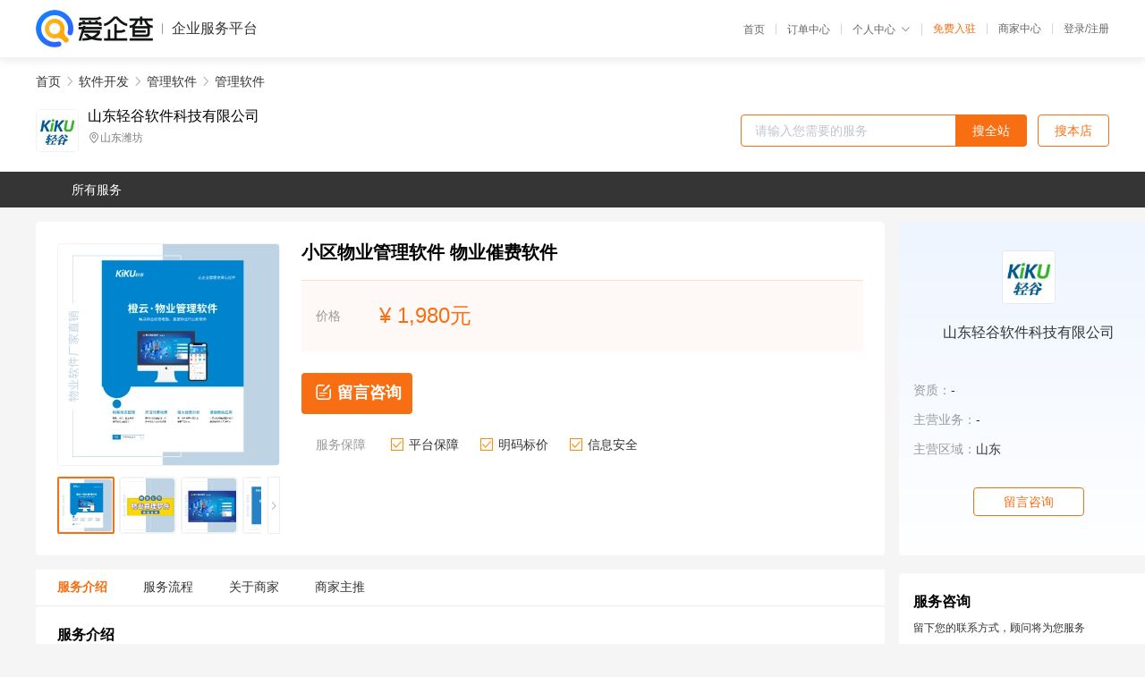

--- FILE ---
content_type: text/html; charset=UTF-8
request_url: https://yiqifu.baidu.com/cgoods_detail_2098029708578
body_size: 5462
content:
<!DOCTYPE html><html><head><meta charset="UTF-8">  <title>山东轻谷软件科技有限公司-管理软件咨询-爱企查企业服务平台</title>   <meta name="keywords" content="管理软件代办,管理软件代理,软件开发机构,软件开发联系方式,管理软件服务价格">   <meta name="description" content="平台提供管理软件服务详细信息说明,山东轻谷软件科技有限公司为您提供在的管理软件、管理软件、软件开发相关代理代办服务，免费咨询专业顾问了解更多信息! 查询其他提供管理软件服务优质服务商,请关注爱企查企业服务平台。">  <meta http-equiv="X-UA-Compatible" content="IE=edge"><meta name="referrer" content="no-referrer-when-downgrade"><link rel="pre-connect" href="//qifu-pub.bj.bcebos.com/"><link rel="dns-prefetch" href="//qifu-pub.bj.bcebos.com/"><link rel="dns-prefetch" href="//ts.bdimg.com"><link rel="dns-prefetch" href="//himg.bdimg.com"><link rel="shortcut icon" href="//xinpub.cdn.bcebos.com/static/favicon.ico" type="image/x-icon">       <link rel="preload" fetchpriority="high" href="https://qifu-pub.bj.bcebos.com/datapic/54469bf4c78aac34b95fcb1c9d4f5cd6_fullsize.jpg?x-bce-process=image/resize,m_lfit,w_249/format,f_webp" as="image">  <script type="text/javascript" src="//passport.baidu.com/passApi/js/uni_login_wrapper.js"></script><script src="https://xin-static.cdn.bcebos.com/law-m/js/template.js"></script> <link href="//xinpub.cdn.bcebos.com/aiqifu/static/1748572627/css/vendors.95232eab35f.css" rel="stylesheet"><link href="//xinpub.cdn.bcebos.com/aiqifu/static/1748572627/css/cgoodsrelease.87900c7696a.css" rel="stylesheet"> <script>/* eslint-disable */
        // 添加百度统计
        var _hmt = _hmt || [];
        (function () {
            var hm = document.createElement('script');
            hm.src = '//hm.baidu.com/hm.js?37e1bd75d9c0b74f7b4a8ba07566c281';
            hm.setAttribute('async', 'async');
            hm.setAttribute('defer', 'defer');
            var s = document.getElementsByTagName('script')[0];
            s.parentNode.insertBefore(hm, s);
        })();</script></head><body><div id="app">  </div><script>/* eslint-disable */  window.pageData = {"isLogin":0,"userName":null,"casapi":null,"passapi":"\/\/passport.baidu.com\/passApi\/js\/uni_login_wrapper.js","logoutUrl":"https:\/\/yiqifu.baidu.com\/\/cusercenter\/logout","logintype":0,"userPhoto":"https:\/\/himg.bdimg.com\/sys\/portrait\/item\/default.jpg","homePage":"https:\/\/yiqifu.baidu.com","passDomain":"https:\/\/passport.baidu.com","version":"V1.0.33","goodsInfo":{"id":"2098029708578","shopId":"3071793103","spuName":"\u5c0f\u533a\u7269\u4e1a\u7ba1\u7406\u8f6f\u4ef6 \u7269\u4e1a\u50ac\u8d39\u8f6f\u4ef6","shopLevel":1,"company":"","serviceTeam":"","serviceDetail":"\u54a8\u8be2\uff0c\u5b9a\u5236\u4e2a\u6027\u5316\u65b9\u6848","serviceMode":"1\u5bf91\u4e13\u4eba\u670d\u52a1","spuDesc":"","detail":"<p><strong> \u54c1\u724c <\/strong> : \u8f7b\u8c37\u8f6f\u4ef6<strong> \u8f6f\u4ef6\u540d\u79f0 <\/strong> : \u6a59\u4e91\u7269\u4e1a\u8f6f\u4ef6<strong> \u7248\u672c\u7c7b\u578b <\/strong> : \u7f51\u7edc\u7248 <\/p><strong> \u8bed\u8a00\u7248\u672c <\/strong> : \u7b80\u4f53\u4e2d\u6587\u7248<strong> \u8f6f\u4ef6\u7c7b\u578b <\/strong> : \u670d\u52a1\u5668\/\u5ba2\u6237\u7aef<strong> \u7248\u672c\u53f7 <\/strong> : V5.1 <\/p><strong> \u7cfb\u7edf\u5e73\u53f0\u8981\u6c42 <\/strong> : windows<strong> \u7cfb\u7edf\u786c\u4ef6\u8981\u6c42 <\/strong> : \u65e0\u8981\u6c42<strong> \u7248\u6743 <\/strong> : \u8f7b\u8c37\u4e91 <\/p><strong> \u914d\u5957\u9644\u4ef6 <\/strong> : \u624b\u673a\u7aef<strong> \u6280\u672f\u652f\u6301 <\/strong> : \u6709<strong> \u4ea7\u5730 <\/strong> : \u5c71\u4e1c <\/p><strong> \u5382\u5bb6 <\/strong> : \u5c71\u4e1c\u8f7b\u8c37\u8f6f\u4ef6\u79d1\u6280\u6709\u9650\u516c\u53f8 <\/p><hr\/><p>\u3000\u3000\u5c0f\u533a\u7269\u4e1a\u7ba1\u7406\u8f6f\u4ef6 \u7269\u4e1a\u50ac\u8d39\u8f6f\u4ef6<\/p><p>\u3000\u3000\u7eb5\u89c2\u6574\u4e2a\u884c\u4e1a\uff0c\u76ee\u524d\u5927\u90e8\u5206\u7269\u4e1a\u7ba1\u7406\u516c\u53f8\u4fe1\u606f\u5316\u5efa\u8bbe\u7a0b\u5ea6\u666e\u904d\u8f83\u4f4e\uff0c\u8fde\u63d0\u4f9b\u7269\u4e1a\u7ba1\u7406\u670d\u52a1\u6700\u57fa\u7840\u7684\u8ba1\u8d39\u3001\u6536\u8d39\uff0c\u8fd8\u505c\u7559\u5728\u7eb8\u7b14\u8bb0\u5f55\u3001\u4eba\u5de5\u8ba1\u8d39\u3001\u624b\u5199\u5355\u636e\u7684\u9636\u6bb5\u3002\u4f20\u7edf\u6a21\u5f0f\u4e0b\uff0c\u96be\u514d\u4f1a\u9020\u6210\u8ba1\u8d39\u4e0d\u51c6\u786e\u3001\u9519\u8d26\u6f0f\u8d26\u3001\u6536\u8d39\u6548\u7387\u4f4e\u3001\u6570\u636e\u96be\u7edf\u8ba1\u3001\u4e1a\u4e3b\u6ee1\u610f\u5ea6\u4e0b\u964d\u7b49\u95ee\u9898\uff0c\u8fdb\u800c\u4f1a\u5f71\u54cd\u7269\u4e1a\u7ba1\u7406\u516c\u53f8\u7684\u6574\u4f53\u670d\u52a1\u6c34\u5e73\u63d0\u5347\u3002\u9488\u5bf9\u8fd9\u4e9b\u95ee\u9898\uff0c\u7269\u4e1a\u7ba1\u7406\u4f01\u4e1a\u9700\u8981\u501f\u52a9\u7684\u7269\u4e1a\u7ba1\u7406\u8f6f\u4ef6\uff0c\u6d88\u9664\u9690\u60a3\uff0c\u89c4\u8303\u7ba1\u7406\uff0c\u63d0\u5347\u670d\u52a1\u54c1\u8d28\u3002<\/p><p>\u3000\u3000\u76ee\u524d\u4e16\u9762\u4e0a\u7684\u7269\u4e1a\u7ba1\u7406\u8f6f\u4ef6\u7eb7\u6742\u4f17\u591a\uff0c\u8bf8\u591a\u8f6f\u4ef6\u5382\u5bb6\u628a\u8bb8\u591a\u529f\u80fd\u5806\u780c\uff0c\u6d41\u7a0b\u4e0d\u660e\u786e\uff0c\u4e0d\u8d34\u5408\u7269\u4e1a\u7ba1\u7406\u4f01\u4e1a\u7684\u5b9e\u9645\u4e1a\u52a1\uff0c\u9020\u6210\u7269\u4e1a\u5de5\u4f5c\u4eba\u5458\u96be\u4ee5\u638c\u63e1\uff0c\u5b66\u4e60\u548c\u4f7f\u7528\u90fd\u6536\u5230\u5f71\u54cd\uff0c\u5e76\u672a\u771f\u6b63\u6ee1\u8db3\u7269\u4e1a\u7ba1\u7406\u4f01\u4e1a\u7684\u7ba1\u7406\u9700\u6c42\u3002<\/p><p>\u3000\u3000\u6a59\u4e91\u7269\u4e1a\u8f6f\u4ef6\u662f\u57fa\u4e8e\u5f53\u524d\u7269\u4e1a\u7ba1\u7406\u8f6f\u4ef6\u7684\u73b0\u72b6\uff0c\u81ea\u4e3b\u7814\u53d1\u7684\u4e00\u6b3e\u7269\u4e1a\u7ba1\u7406\u884c\u4e1a\u8f6f\u4ef6\u3002\u5177\u6709\u5982\u4e0b\u7279\u70b9\uff1a<\/p><p>\u3000\u30001\u3001\u8f6f\u4ef6\u771f\u6b63\u9002\u5408\u4e2d\u5c0f\u578b\u7269\u4e1a\u516c\u53f8\uff0c\u529f\u80fd\u9488\u5bf9\u6027\u5f3a\uff0c\u6613\u5b66\u6613\u7528\uff0c\u64cd\u4f5c\u7b80\u5355\uff1b<\/p><p>\u3000\u30002\u3001\u89c4\u8303\u8ba1\u8d39\u3001\u6536\u8d39\u53ef\u4ee5\u5927\u5927\u63d0\u9ad8\u6536\u8d39\u6548\u7387\uff1b<\/p><p>\u3000\u30003\u3001\u63d0\u9ad8\u7269\u4e1a\u670d\u52a1\u8d28\u91cf\uff0c\u89c4\u8303\u6536\u8d39\u6d41\u7a0b\uff1b<\/p><p>\u3000\u30004\u3001\u5e94\u6536\u3001\u5df2\u6536\u5b9e\u65f6\u7edf\u8ba1\uff0c\u8f85\u52a9\u516c\u53f8\u51b3\u7b56\u5c42\u5236\u5b9a\u7ba1\u7406\u5236\u5ea6\uff1b<\/p><p>\u3000\u30005\u3001\u5b9e\u65f6\u7edf\u8ba1\u6b20\u8d39\u4fe1\u606f\uff0c\u5206\u6790\u6536\u8d39\u7387\uff1b<\/p><p>\u3000\u30006\u3001\u964d\u4f4e\u4eba\u5458\u79bb\u804c\u9020\u6210\u7684\u635f\u5931\uff1b<\/p><p>\u3000\u30007\u3001\u6570\u636e\u5b89\u5168\u4fdd\u969c\u3002<\/p><p>\u3000\u3000\u6a59\u4e91\u7269\u4e1a\u8f6f\u4ef6\uff0c\u901a\u8fc7\u5bf9\u4e1a\u4e3b\u6863\u6848\u7684\u52a8\u6001\u7ba1\u7406\uff0c\u8d39\u7528\u9879\u76ee\u7684\u7075\u6d3b\u5b9a\u4e49\uff0c\u8d39\u7528\u5468\u671f\u7684\u6309\u9700\u8bbe\u7f6e\uff0c\u4ee5\u53ca\u7b80\u5355\u4fbf\u6377\u7684\u8ba1\u8d39\u3001\u6536\u8d39\uff0c\u5e2e\u52a9\u7269\u4e1a\u7ba1\u7406\u4f01\u4e1a\u89c4\u8303\u4e1a\u52a1\u7ba1\u7406\uff0c\u63d0\u5347\u670d\u52a1\u54c1\u8d28\uff0c\u5b8c\u5168\u6ee1\u8db3\u7269\u4e1a\u7ba1\u7406\u4f01\u4e1a\u5feb\u901f\u90e8\u7f72\u3001\u5feb\u901f\u4e0a\u7ebf\u3001\u7075\u6d3b\u8ba1\u8d39\u3001\u64cd\u4f5c\u7b80\u5355\u7684\u7ba1\u7406\u9700\u6c42<\/p><p align=\"center\"><img src=\"https:\/\/t10.baidu.com\/it\/u=2887624005,1874803467&fm=199&app=68&f=PNG?w=750&h=522&s=C801C61A1F1C55CE0065D0DB030010B0\"\/><img src=\"https:\/\/t11.baidu.com\/it\/u=1006979115,185645619&fm=199&app=68&f=PNG?w=750&h=522&s=C801C61A5728550D407DC4DA030010B0\"\/><img src=\"https:\/\/t12.baidu.com\/it\/u=2844567603,4244190800&fm=199&app=68&f=PNG?w=749&h=521&s=C811CE121F2A540D1CF560DA030010B2\"\/><img src=\"https:\/\/t12.baidu.com\/it\/u=4119015284,489010643&fm=199&app=68&f=PNG?w=749&h=523&s=C803C61A1F28540D507D00DA030010B2\"\/><\/p>","skuList":{"":{"skuId":"2001929708579","price":"1,980.00"}},"attrList":[],"price":"1,980.00","minPrice":"1980.00","coverImage":"https:\/\/qifu-pub.bj.bcebos.com\/datapic\/54469bf4c78aac34b95fcb1c9d4f5cd6_fullsize.jpg","spuImgList":["https:\/\/qifu-pub.bj.bcebos.com\/datapic\/54469bf4c78aac34b95fcb1c9d4f5cd6_fullsize.jpg","https:\/\/qifu-pub.bj.bcebos.com\/datapic\/09a768894cfd5466bd44f343c098a10c_fullsize.jpg","https:\/\/qifu-pub.bj.bcebos.com\/datapic\/4efc730d67b246b12cfeb977afd5c210_fullsize.jpg","https:\/\/qifu-pub.bj.bcebos.com\/datapic\/aa6867a6e6592868589ea23bc022b3ab_fullsize.jpg"],"disclaimer":"<p>\u4f01\u4e1a\u670d\u52a1\u5e73\u53f0\u6e29\u99a8\u63d0\u793a<\/p>\n        <p>1\u3001\u4ee5\u4e0a\u5c55\u793a\u7684\u4fe1\u606f\u5185\u5bb9\u5747\u7531\u53d1\u5e03\uff0c\u5185\u5bb9\u7684\u771f\u5b9e\u6027\u3001\u51c6\u786e\u6027\u548c\u5408\u6cd5\u6027\u7531\u8d1f\u8d23\u3002<\/p>\n        <p>2\u3001\u8d2d\u4e70\u670d\u52a1\u524d\u6ce8\u610f\u8c28\u614e\u6838\u5b9e\uff0c\u5e76\u4e0e\u670d\u52a1\u673a\u6784\u6c9f\u901a\u786e\u8ba4\u3002<\/p>\n        <p>3\u3001\u4f01\u4e1a\u670d\u52a1\u5e73\u53f0\u7f51\u7ad9\u4ec5\u8fdb\u884c\u4fe1\u606f\u5c55\u793a\uff0c\u5982\u60a8\u53d1\u73b0\u9875\u9762\u6709\u4efb\u4f55\u8fdd\u6cd5\u6216\u4fb5\u6743\u4fe1\u606f\uff0c\u8bf7\u63d0\u4f9b\u76f8\u5173\u6750\u6599\u81f3\u90ae\u7bb1ext_qfhelp@baidu.com\uff0c\u6211\u4eec\u4f1a\u53ca\u65f6\u6838\u67e5\u5904\u7406\u5e76\u56de\u590d\u3002<\/p>","workPlace":[],"serviceProcess":[{"title":"\u660e\u786e\u9700\u6c42","paragraph":["\u7528\u6237\u4f01\u4e1a\u5148\u884c\u5ba1\u89c6\u9700\u6c42\uff0c\u660e\u786e\u5f00\u53d1\u4efb\u52a1\u3002"]},{"title":"\u7b7e\u8ba2\u5408\u540c","paragraph":["\u7528\u6237\u9009\u62e9\u5e76\u786e\u5b9a\u59d4\u6258\u5355\u4f4d\uff0c\u7b7e\u8ba2\u9879\u76ee\u5f00\u53d1\u5408\u540c\uff0c\u7ea6\u5b9a\u5f00\u53d1\u76ee\u6807\u548c\u8d44"]},{"title":"\u5f00\u59cb\u5f00\u53d1","paragraph":["\u59d4\u6258\u5355\u4f4d\u6309\u7167\u5408\u540c\u8981\u6c42\u627f\u62c5\u5f00\u53d1\u4efb\u52a1\uff0c\u63d0\u4ea4\u6d4b\u8bd5\u5408\u683c\u7684\u8f6f\u4ef6\u3002"]},{"title":"\u5b8c\u6210\u4ea4\u4ed8","paragraph":["\u5f00\u53d1\u8005\u8d1f\u8d23\u5b8c\u6210\u7cfb\u7edf\u7684\u5b89\u88c5\u5b9e\u65bd\u548c\u4eba\u5458\u57f9\u8bad\u7b49\u3002"]},{"title":"\u6210\u679c\u9a8c\u6536","paragraph":["\u4f01\u4e1a\u5bf9\u7cfb\u7edf\u8fdb\u884c\u9a8c\u6536\uff0c\u6210\u529f\u540e\u83b7\u5f97\u4e86\u53ef\u6295\u5165\u8fd0\u884c\u7684\u7cfb\u7edf\u3002"]}],"serviceNotice":[],"description":"","skuDesc":"","hasPhoneNum":1,"district":[],"servYears":1,"thirdId":"93133","thirdName":"\u7ba1\u7406\u8f6f\u4ef6","secondId":"24873","secondName":"\u7ba1\u7406\u8f6f\u4ef6","firstId":"24872","firstName":"\u8f6f\u4ef6\u5f00\u53d1"},"category":[{"id":"24872","name":"\u8f6f\u4ef6\u5f00\u53d1","path":"\/csearch_\u8f6f\u4ef6\u5f00\u53d1"},{"id":"24873","name":"\u7ba1\u7406\u8f6f\u4ef6","path":"\/csearch_\u7ba1\u7406\u8f6f\u4ef6"},{"id":"93133","name":"\u7ba1\u7406\u8f6f\u4ef6","path":"\/csearch_\u7ba1\u7406\u8f6f\u4ef6"}],"shopInfo":{"shopId":"3071793103","certTags":[],"tags":[],"logo":"https:\/\/qifu-pub.bj.bcebos.com\/datapic\/77b91845e3f2d15990bd2bb94693380a_fullsize.jpg","address":"\u5c71\u4e1c\u6f4d\u574a","wxPic":"","hasPhoneNum":1,"noauth":0,"shopLevel":1,"name":"\u5c71\u4e1c\u8f7b\u8c37\u8f6f\u4ef6\u79d1\u6280\u6709\u9650\u516c\u53f8","servDistricts":[],"visitNumber":"0","lat":null,"lng":null,"regAddr":null,"licensePhoto":"","goodsCount":832},"article":[],"recommend":[{"spuId":"2002459498821","posterNormal":"https:\/\/qifu-pub.bj.bcebos.com\/datapic\/8ae2c4b2363595a8efbb7a52c9bc5ca8_fullsize.jpg","name":"\u519c\u8d44\u96f6\u552e\u51fa\u5165\u5e93\u7ba1\u7406\u8f6f\u4ef6 \u5bff\u5149\u5f53\u5730\u91d1\u8776","price":"1,000.00"},{"spuId":"2002943944236","posterNormal":"https:\/\/qifu-pub.bj.bcebos.com\/datapic\/4d8ac25db98f905cfee6dc3c2bf25c3d_fullsize.jpg","name":"\u8bf8\u57ce\u91d1\u8776ERP\u8d22\u52a1\u8f6f\u4ef6\u603b\u4ee3\u7406 \u8bf8\u57ce\u8f7b\u8c37\u8f6f\u4ef6","price":"698.00"},{"spuId":"2002943654696","posterNormal":"https:\/\/qifu-pub.bj.bcebos.com\/datapic\/9455f411111c63fb935740101be61b61_fullsize.jpg","name":"\u91d1\u8776\u751f\u4ea7\u52a0\u5de5\u4ed3\u5e93\u8f6f\u4ef6 \u51fa\u5e93\u5165\u5e93\u53f0\u8d26\u7ba1\u7406 \u660c\u4e50\u91d1\u8776ERP\u8f6f\u4ef6","price":"5,500.00"},{"spuId":"2002941326915","posterNormal":"https:\/\/qifu-pub.bj.bcebos.com\/datapic\/ef6cbd762e4615a1086758f852f93ef9_fullsize.jpg","name":"\u91d1\u8776\u5728\u7ebf\u8d22\u52a1\u8f6f\u4ef6 \u6f4d\u574a\u91d1\u8776\u8f6f\u4ef6\u5730\u533a\u4ee3\u7406","price":"598.00"},{"spuId":"2001129406819","posterNormal":"https:\/\/qifu-pub.bj.bcebos.com\/datapic\/e8ff0c8017785c61f3403e0bc5ebae3e_fullsize.jpg","name":"\u597d\u7528\u7684\u8d22\u52a1\u8f6f\u4ef6 erp\u7ba1\u7406\u8f6f\u4ef6 \u7b80\u5355\u7684\u8d22\u52a1\u8f6f\u4ef6","price":"698.00"},{"spuId":"2002829434400","posterNormal":"https:\/\/qifu-pub.bj.bcebos.com\/datapic\/1a732ed4a02852876ef1c30cddbc588a_fullsize.jpg","name":"\u5c0f\u516c\u53f8\u4ed3\u5e93\u8f6f\u4ef6 \u4e34\u6710\u91d1\u8776\u5546\u8d38\u7248","price":"1,000.00"}],"result":{"title":"\u5c71\u4e1c\u8f7b\u8c37\u8f6f\u4ef6\u79d1\u6280\u6709\u9650\u516c\u53f8-\u7ba1\u7406\u8f6f\u4ef6\u54a8\u8be2-\u7231\u4f01\u67e5\u4f01\u4e1a\u670d\u52a1\u5e73\u53f0","keywords":"\u7ba1\u7406\u8f6f\u4ef6\u4ee3\u529e,\u7ba1\u7406\u8f6f\u4ef6\u4ee3\u7406,\u8f6f\u4ef6\u5f00\u53d1\u673a\u6784,\u8f6f\u4ef6\u5f00\u53d1\u8054\u7cfb\u65b9\u5f0f,\u7ba1\u7406\u8f6f\u4ef6\u670d\u52a1\u4ef7\u683c","description":"\u5e73\u53f0\u63d0\u4f9b\u7ba1\u7406\u8f6f\u4ef6\u670d\u52a1\u8be6\u7ec6\u4fe1\u606f\u8bf4\u660e,\u5c71\u4e1c\u8f7b\u8c37\u8f6f\u4ef6\u79d1\u6280\u6709\u9650\u516c\u53f8\u4e3a\u60a8\u63d0\u4f9b\u5728\u7684\u7ba1\u7406\u8f6f\u4ef6\u3001\u7ba1\u7406\u8f6f\u4ef6\u3001\u8f6f\u4ef6\u5f00\u53d1\u76f8\u5173\u4ee3\u7406\u4ee3\u529e\u670d\u52a1\uff0c\u514d\u8d39\u54a8\u8be2\u4e13\u4e1a\u987e\u95ee\u4e86\u89e3\u66f4\u591a\u4fe1\u606f! \u67e5\u8be2\u5176\u4ed6\u63d0\u4f9b\u7ba1\u7406\u8f6f\u4ef6\u670d\u52a1\u4f18\u8d28\u670d\u52a1\u5546,\u8bf7\u5173\u6ce8\u7231\u4f01\u67e5\u4f01\u4e1a\u670d\u52a1\u5e73\u53f0\u3002"},"address":{"id":"100000","addrName":"\u5168\u56fd"}} || {};

        /* eslint-enable */</script> <script src="//xinpub.cdn.bcebos.com/aiqifu/static/1748572627/js/0.a8be39429dd.js"></script><script src="//xinpub.cdn.bcebos.com/aiqifu/static/1748572627/js/cgoodsrelease.17c771b99cc.js"></script> </body></html>